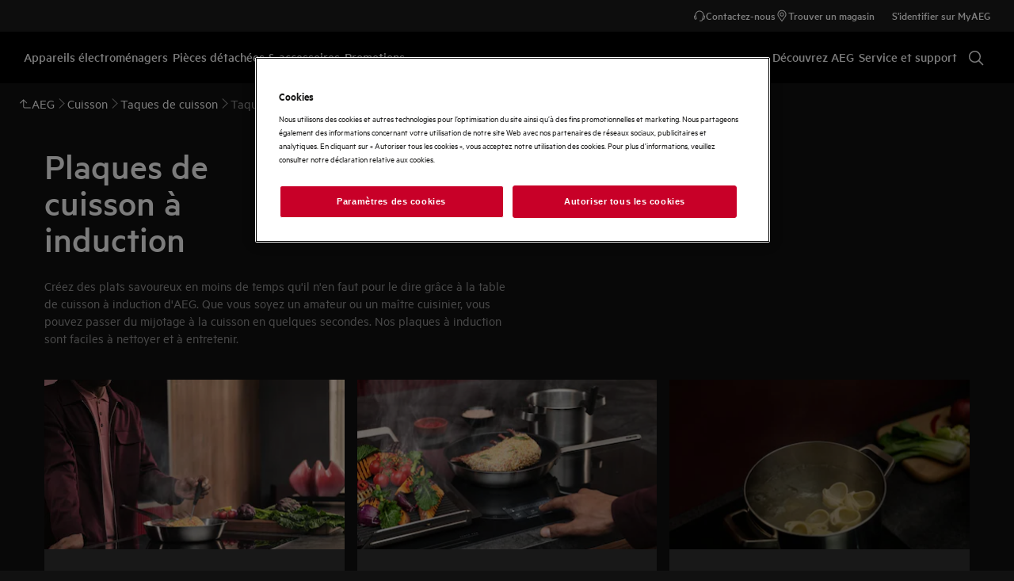

--- FILE ---
content_type: image/svg+xml
request_url: https://www.aeg.lu/siteassets/common-assets/02.-product-section-updated/cx-ladder/cx-ladder-v.1/taste/hobs/icons/black-totalflex.svg
body_size: 1847
content:
<svg width="32" height="32" viewBox="0 0 32 32" fill="none" xmlns="http://www.w3.org/2000/svg">
<g clip-path="url(#clip0_14_9405)">
<path d="M15.9982 32C7.17892 32 0 24.8211 0 16.0018C0 7.18245 7.17892 0 15.9982 0C24.8175 0 31.9965 7.17892 31.9965 16.0018C31.9965 24.8246 24.8175 32 15.9982 32ZM15.9982 1.2347C7.85977 1.2347 1.2347 7.85977 1.2347 16.0018C1.2347 24.1438 7.85977 30.7653 15.9982 30.7653C24.1367 30.7653 30.7618 24.1402 30.7618 16.0018C30.7618 7.8633 24.1402 1.2347 15.9982 1.2347Z" fill="black"/>
<path d="M15.9982 32C7.17892 32 0 24.8211 0 16.0018C0 7.18245 7.17892 0 15.9982 0C24.8175 0 31.9965 7.17892 31.9965 16.0018C31.9965 24.8246 24.8175 32 15.9982 32ZM15.9982 1.2347C7.85977 1.2347 1.2347 7.85977 1.2347 16.0018C1.2347 24.1438 7.85977 30.7653 15.9982 30.7653C24.1367 30.7653 30.7618 24.1402 30.7618 16.0018C30.7618 7.8633 24.1402 1.2347 15.9982 1.2347Z" fill="black"/>
<path d="M8.15963 11.6591C7.96207 11.6591 7.7751 11.5498 7.68338 11.3628C7.48583 10.9606 7.38705 10.5267 7.38705 10.0787C7.38705 9.6307 7.4823 9.19679 7.67986 8.79462C7.80685 8.53005 8.12435 8.42069 8.3854 8.54768C8.64998 8.67468 8.75934 8.99218 8.63234 9.25323C8.50887 9.51075 8.44537 9.78592 8.44537 10.0717C8.44537 10.3609 8.50887 10.6361 8.63587 10.8936C8.76287 11.1547 8.65351 11.4722 8.39246 11.6027C8.31837 11.638 8.23724 11.6556 8.15963 11.6556V11.6591Z" fill="black"/>
<path d="M23.7098 11.6627C23.6322 11.6627 23.5546 11.645 23.4805 11.6097C23.216 11.4827 23.1066 11.1653 23.2336 10.9042C23.3571 10.6467 23.4206 10.3715 23.4206 10.0858C23.4206 9.7965 23.3571 9.52133 23.2301 9.26381C23.1031 9.00276 23.2124 8.68526 23.4735 8.55474C23.7381 8.42774 24.052 8.5371 24.1826 8.79815C24.3801 9.20031 24.4789 9.63422 24.4789 10.0822C24.4789 10.5303 24.3836 10.9606 24.1861 11.3663C24.0944 11.5568 23.9074 11.6662 23.7098 11.6662V11.6627Z" fill="black"/>
<path d="M21.5544 13.0138H10.3468C9.40492 13.0138 8.53005 12.5658 7.97972 11.8355H6.91082C6.41694 11.8355 6.01478 11.4334 6.01478 10.9395V9.21795C6.01125 8.97806 6.10297 8.75229 6.2723 8.58296C6.44163 8.41363 6.66741 8.31838 6.90729 8.31838H7.97619C8.52299 7.58814 9.39434 7.14365 10.3186 7.14365H21.5262C22.4681 7.14365 23.343 7.58814 23.8933 8.31838H24.9763C25.4702 8.31838 25.8723 8.72054 25.8759 9.21442V10.9395C25.8794 11.1794 25.7877 11.4051 25.6183 11.5745C25.449 11.7438 25.2232 11.839 24.9834 11.839H23.9003C23.3535 12.5728 22.4822 13.0138 21.5579 13.0138H21.5544ZM7.06957 10.7772H8.55827L8.71349 11.0347C9.05568 11.6097 9.65892 11.9519 10.3257 11.9519H21.5332C22.2211 11.9519 22.8209 11.6097 23.1595 11.0383L23.3147 10.7807H24.8176V9.37317H23.3147L23.1595 9.11917C22.8138 8.54415 22.2141 8.20196 21.5474 8.20196H10.3398C9.65186 8.20196 9.05215 8.54415 8.71349 9.11564L8.55827 9.37317H7.06957V10.7772Z" fill="black"/>
<path d="M21.4204 25.8547C20.3832 25.8547 19.3708 25.5055 18.5276 24.8352C17.5575 24.0626 16.9507 22.9584 16.8132 21.7237C16.6756 20.489 17.0283 19.2755 17.808 18.3054C18.3442 17.6386 19.0497 17.1342 19.8505 16.8414C20.9582 16.4392 22.1718 16.4709 23.2442 16.9225L25.2409 14.4531C25.3044 14.372 25.4878 14.1744 25.7842 14.065C26.1687 13.9275 26.5779 13.998 26.913 14.2661L27.04 14.3684C27.1071 14.4213 27.2764 14.573 27.3928 14.8235C27.5833 15.2327 27.5198 15.6807 27.227 16.0476L25.2338 18.5135C26.4262 20.1856 26.3803 22.4716 25.068 24.1049C24.5318 24.7717 23.8263 25.2762 23.0255 25.569C22.4998 25.7595 21.9566 25.8547 21.4204 25.8547ZM21.4486 17.621C21.0323 17.621 20.6125 17.6915 20.2139 17.8397C19.5965 18.0655 19.0497 18.4571 18.637 18.9721C18.0338 19.72 17.7621 20.6584 17.8679 21.6108C17.9738 22.5633 18.443 23.4135 19.1908 24.0097C20.1751 24.7964 21.4768 25.008 22.6657 24.5777C23.283 24.3519 23.8298 23.9603 24.2425 23.4453C25.3291 22.0906 25.2938 20.1645 24.1579 18.8592L23.8651 18.5241L26.4015 15.3844C26.4544 15.3174 26.4403 15.2892 26.4297 15.268C26.4156 15.2327 26.3874 15.2045 26.3768 15.1974L26.2533 15.0987C26.1899 15.0493 26.1616 15.0599 26.144 15.0634C26.1052 15.0775 26.0699 15.1092 26.0629 15.1198L23.5264 18.256L23.1419 18.0478C22.6163 17.7656 22.0307 17.621 21.4451 17.621H21.4486Z" fill="black"/>
<path d="M15.3491 27.0612C15.0634 27.0612 14.8023 26.9483 14.5907 26.7366L11.0242 23.1701L9.9482 24.2461C9.57073 24.6235 8.88988 24.7258 8.41011 24.2461L4.25445 20.0904C3.87698 19.7129 3.77115 19.0321 4.25445 18.5523L8.32897 14.4778C8.70644 14.1003 9.38729 13.998 9.86706 14.4778L14.0227 18.6334C14.1956 18.8063 14.312 19.0462 14.3402 19.2896C14.379 19.6177 14.2661 19.9281 14.0227 20.1715L12.9503 21.244L16.5168 24.8105C16.6897 24.9833 16.8026 25.2232 16.8343 25.4666C16.8731 25.7912 16.7602 26.1052 16.5168 26.3486L16.1288 26.7366C15.9277 26.9377 15.6349 27.0612 15.3491 27.0612ZM11.0242 21.6743L15.3386 25.9887C15.3386 25.9887 15.3738 25.9958 15.3809 25.9887L15.7689 25.6007C15.7689 25.6007 15.7725 25.5654 15.7689 25.5584L11.4545 21.244L13.2748 19.4237C13.2748 19.4237 13.2784 19.3884 13.2748 19.3778L9.11918 15.2221C9.10154 15.208 9.0839 15.2186 9.07332 15.2221L5.00233 19.2931C5.00233 19.2931 4.9988 19.3284 5.00233 19.3355L9.15799 23.4911L9.17915 23.5088C9.17915 23.5088 9.19326 23.4982 9.20385 23.4911L11.0242 21.6708V21.6743Z" fill="black"/>
</g>
<defs>
<clipPath id="clip0_14_9405">
<rect width="32" height="32" fill="white"/>
</clipPath>
</defs>
</svg>


--- FILE ---
content_type: image/svg+xml
request_url: https://www.aeg.lu/siteassets/common-assets/02.-product-section-updated/cx-ladder/cx-ladder-v.1/taste/hobs/icons/dark/induction-icon-dark.svg
body_size: 1257
content:
<?xml version="1.0" encoding="UTF-8"?>
<svg width="34px" height="34px" viewBox="0 0 34 34" version="1.1" xmlns="http://www.w3.org/2000/svg" xmlns:xlink="http://www.w3.org/1999/xlink">
    <title>induction-icon-blue</title>
    <g id="Desktop" stroke="none" stroke-width="1" fill="none" fill-rule="evenodd">
        <g id="induction-icon-blue" transform="translate(1.000000, 1.000000)">
            <path d="M31.8756364,15.9261818 C31.8756364,7.19890909 24.8010909,0.124363636 16.0745455,0.124363636 C7.34727273,0.124363636 0.272727273,7.19890909 0.272727273,15.9261818 C0.272727273,24.6527273 7.34727273,31.7272727 16.0745455,31.7272727 C24.8010909,31.7272727 31.8756364,24.6527273 31.8756364,15.9261818 Z" id="Stroke-1" stroke="#000000" stroke-width="1.27272727"></path>
            <line x1="6.89345455" y1="7.73309091" x2="25.0414545" y2="7.73309091" id="Stroke-3" stroke="#000000" stroke-width="1.27272727" stroke-linecap="round"></line>
            <path d="M11.5327273,20.6112727 C11.5327273,20.6112727 7.17818182,15.872 7.17818182,12.0807273 C7.17818182,9.40981818 9.26218182,9.57018182 9.26218182,9.57018182 C9.26218182,9.57018182 11.3465455,9.40981818 11.3465455,12.0807273 C11.3465455,15.872 6.99163636,20.6112727 6.99163636,20.6112727 M16.0741818,20.6112727 C16.0741818,20.6112727 11.7192727,15.872 11.7192727,12.0807273 C11.7192727,9.40981818 13.8036364,9.57018182 13.8036364,9.57018182 C13.8036364,9.57018182 15.8876364,9.40981818 15.8876364,12.0807273 C15.8876364,15.872 11.5327273,20.6112727 11.5327273,20.6112727 M20.6152727,20.6112727 C20.6152727,20.6112727 16.2607273,15.872 16.2607273,12.0807273 C16.2607273,9.40981818 18.3447273,9.57018182 18.3447273,9.57018182 C18.3447273,9.57018182 20.4290909,9.40981818 20.4290909,12.0807273 C20.4290909,15.872 16.0741818,20.6112727 16.0741818,20.6112727 M25.1570909,20.6112727 C25.1570909,20.6112727 20.8018182,15.872 20.8018182,12.0807273 C20.8018182,9.40981818 22.8861818,9.57018182 22.8861818,9.57018182 C22.8861818,9.57018182 24.9705455,9.40981818 24.9705455,12.0807273 C24.9705455,15.872 20.6152727,20.6112727 20.6152727,20.6112727" id="Stroke-4" stroke="#000000" stroke-width="0.727272727" stroke-linecap="round"></path>
            <path d="M7.34003869,24.963117 L7.34003869,22.4635341 L6.68461062,22.4635341 L6.68461062,24.963117 L7.34003869,24.963117 Z M8.34549847,24.963117 L8.34549847,23.5016345 L9.3917408,24.963117 L9.92096844,24.963117 L9.92096844,22.4635341 L9.28996625,22.4635341 L9.28996625,23.839526 L8.32514356,22.4635341 L7.71449629,22.4635341 L7.71449629,24.963117 L8.34549847,24.963117 Z M11.2398938,24.963117 C12.0255933,24.963117 12.5018982,24.4745991 12.5018982,23.7133255 C12.5018982,22.9520519 12.0255933,22.4635341 11.2398938,22.4635341 L10.295426,22.4635341 L10.295426,24.963117 L11.2398938,24.963117 Z M11.207326,24.3972505 L10.9386412,24.3972505 L10.9386412,23.0253296 L11.207326,23.0253296 C11.6225661,23.0253296 11.8546121,23.2899434 11.8546121,23.7133255 C11.8546121,24.1326367 11.6225661,24.3972505 11.207326,24.3972505 Z M13.8371075,25.0038268 C14.4966065,25.0038268 14.9240596,24.6292965 14.9240596,23.9453715 L14.9240596,22.4635341 L14.2727025,22.4635341 L14.2727025,23.8843068 C14.2727025,24.2384822 14.1057923,24.4216764 13.8371075,24.4216764 C13.5643517,24.4216764 13.3974415,24.2384822 13.3974415,23.8843068 L13.3974415,22.4635341 L12.7460844,22.4635341 L12.7460844,23.9413005 C12.7460844,24.6292965 13.1776084,25.0038268 13.8371075,25.0038268 Z M16.4546761,25.0038268 C16.7192899,25.0038268 16.9309809,24.9386911 17.0897492,24.8328455 L17.0897492,24.1977724 C16.910626,24.3361858 16.7152189,24.3972505 16.5075988,24.3972505 C16.0923587,24.3972505 15.8277449,24.1407786 15.8277449,23.7133255 C15.8277449,23.2818015 16.0923587,23.0253296 16.5075988,23.0253296 C16.7152189,23.0253296 16.910626,23.0904653 17.0897492,23.2288787 L17.0897492,22.5938055 C16.9309809,22.48796 16.7192899,22.4228243 16.4546761,22.4228243 C15.6934025,22.4228243 15.1723168,22.935768 15.1723168,23.7133255 C15.1723168,24.4908831 15.6934025,25.0038268 16.4546761,25.0038268 Z M18.7343532,24.963117 L18.7343532,23.0253296 L19.5078397,23.0253296 L19.5078397,22.4635341 L17.3095095,22.4635341 L17.3095095,23.0253296 L18.0789251,23.0253296 L18.0789251,24.963117 L18.7343532,24.963117 Z M20.4318799,24.963117 L20.4318799,22.4635341 L19.7764518,22.4635341 L19.7764518,24.963117 L20.4318799,24.963117 Z M21.9258575,25.0038268 C22.6504922,25.0038268 23.151223,24.4583152 23.151223,23.7133255 C23.151223,22.9642649 22.6504922,22.4228243 21.9258575,22.4228243 C21.2052937,22.4228243 20.7086339,22.9642649 20.7086339,23.7133255 C20.7086339,24.4583152 21.2052937,25.0038268 21.9258575,25.0038268 Z M21.9258575,24.4298183 C21.587966,24.4298183 21.3681329,24.1448496 21.3681329,23.7133255 C21.3681329,23.2818015 21.587966,22.9968327 21.9258575,22.9968327 C22.2637489,22.9968327 22.4917239,23.2818015 22.4917239,23.7133255 C22.4917239,24.1448496 22.2637489,24.4298183 21.9258575,24.4298183 Z M24.0549082,24.963117 L24.0549082,23.5016345 L25.1011505,24.963117 L25.6303782,24.963117 L25.6303782,22.4635341 L24.999376,22.4635341 L24.999376,23.839526 L24.0345533,22.4635341 L23.423906,22.4635341 L23.423906,24.963117 L24.0549082,24.963117 Z" id="INDUCTION" fill="#000000" fill-rule="nonzero"></path>
        </g>
    </g>
</svg>

--- FILE ---
content_type: application/x-javascript
request_url: https://t1-mfe.eluxcdn.com/mfe/global/1.31.0.0.4/_next/static/chunks/4515.c7cc4232cf939179.js
body_size: 4174
content:
(self.webpackChunkGLOBAL=self.webpackChunkGLOBAL||[]).push([[4515],{6961:function(e,r,t){var n=t(8081),o=t(3645)(n);o.push([e.id,".appliance-breadcrumb{background-color:var(--sds-color-background);min-height:var(--set-appliance-breadcrumb--height, 40px);align-items:center}@media screen and (min-width: 768px){.appliance-breadcrumb{--set-appliance-breadcrumb--height: 48px}}.appliance-breadcrumb.container-fluid{--container-padding-vertival: var(--sds-space-inset-s);--container-padding-horizontal: var(--sds-space-inset-s)}@media screen and (min-width: 1200px){.appliance-breadcrumb.container-fluid{max-width:1920px}}",""]),o.locals={"appliance-breadcrumb":"appliance-breadcrumb","container-fluid":"container-fluid"},e.exports=o},3645:function(e){"use strict";e.exports=function(e){var r=[];return r.toString=function(){return this.map(function(r){var t="",n=void 0!==r[5];return r[4]&&(t+="@supports (".concat(r[4],") {")),r[2]&&(t+="@media ".concat(r[2]," {")),n&&(t+="@layer".concat(r[5].length>0?" ".concat(r[5]):""," {")),t+=e(r),n&&(t+="}"),r[2]&&(t+="}"),r[4]&&(t+="}"),t}).join("")},r.i=function(e,t,n,o,s){"string"==typeof e&&(e=[[null,e,void 0]]);var a={};if(n)for(var i=0;i<this.length;i++){var c=this[i][0];null!=c&&(a[c]=!0)}for(var d=0;d<e.length;d++){var m=[].concat(e[d]);n&&a[m[0]]||(void 0!==s&&(void 0===m[5]||(m[1]="@layer".concat(m[5].length>0?" ".concat(m[5]):""," {").concat(m[1],"}")),m[5]=s),t&&(m[2]&&(m[1]="@media ".concat(m[2]," {").concat(m[1],"}")),m[2]=t),o&&(m[4]?(m[1]="@supports (".concat(m[4],") {").concat(m[1],"}"),m[4]=o):m[4]="".concat(o)),r.push(m))}},r}},8081:function(e){"use strict";e.exports=function(e){return e[1]}},5175:function(e,r,t){var n=t(6961),o=t(4718),s="string"==typeof n?[[e.id,n,""]]:n;(r=e.exports=n.locals||{})._getContent=function(){return s},r._getCss=function(){return""+n},r._insertCss=function(e){return o(s,e)}},4718:function(e){"use strict";/*! Isomorphic Style Loader | MIT License | https://github.com/kriasoft/isomorphic-style-loader */var r={};function t(e){e.forEach(function(e){if(--r[e]<=0){var t=document.getElementById(e);t&&t.parentNode.removeChild(t)}})}e.exports=function(e,n){for(var o=void 0===n?{}:n,s=o.replace,a=void 0!==s&&s,i=o.prepend,c=void 0!==i&&i,d=o.prefix,m=void 0===d?"s":d,l=[],u=0;u<e.length;u++){var b=e[u],p=b[0],_=b[1],v=b[2],g=b[3],f=""+m+p+"-"+u;if(l.push(f),r[f]&&!a){r[f]++;continue}r[f]=1;var h=document.getElementById(f),x=!1;!h&&(x=!0,(h=document.createElement("style")).setAttribute("type","text/css"),h.id=f,v&&h.setAttribute("media",v));var w=_;g&&"function"==typeof btoa&&(w+="\n/*# sourceMappingURL=data:application/json;base64,"+btoa(encodeURIComponent(JSON.stringify(g)).replace(/%([0-9A-F]{2})/g,function(e,r){return String.fromCharCode("0x"+r)}))+"*/"+("\n/*# sourceURL="+g.file+"?")+f+"*/"),"textContent"in h?h.textContent=w:h.styleSheet.cssText=w,x&&(c?document.head.insertBefore(h,document.head.childNodes[0]):document.head.appendChild(h))}return t.bind(null,l)}},4515:function(e,r,t){"use strict";t.r(r),t.d(r,{default:function(){return x}});var n,o=t(2807),s=t(3027),a=t(8323),i=t(9179);let c={breadcrumb:"_breadcrumb_rdeg7_1","breadcrumb-item":"_breadcrumb-item_rdeg7_7","breadcrumb-item--show":"_breadcrumb-item--show_rdeg7_14","breadcrumb-item__name":"_breadcrumb-item__name_rdeg7_17","breadcrumb-item__link":"_breadcrumb-item__link_rdeg7_27","breadcrumb-item--home":"_breadcrumb-item--home_rdeg7_57","breadcrumb-item--default":"_breadcrumb-item--default_rdeg7_67","breadcrumb-item--current":"_breadcrumb-item--current_rdeg7_71","breadcrumb-item--overflow":"_breadcrumb-item--overflow_rdeg7_75","breadcrumb--show-more":"_breadcrumb--show-more_rdeg7_95","breadcrumb--sm":"_breadcrumb--sm_rdeg7_114","breadcrumb--lg":"_breadcrumb--lg_rdeg7_120","breadcrumb--sm--md":"_breadcrumb--sm--md_rdeg7_127","breadcrumb--lg--md":"_breadcrumb--lg--md_rdeg7_133","breadcrumb--sm--lg":"_breadcrumb--sm--lg_rdeg7_145","breadcrumb--lg--lg":"_breadcrumb--lg--lg_rdeg7_151"};var d=((n=d||{}).DEFAULT="default",n.CURRENT="current",n.OVERFLOW="overflow",n.HOME="home",n);function m({iconName:e="ChevronForwardRight",iconProps:r,text:t,textProps:n,classNames:s,type:m,linkProps:l,placeholderSlot:u,...b}){let{getClass:p}=new i.PrependClassPrefix("breadcrumb",c),_=m===d.HOME,v=()=>t?(0,o.jsx)("span",{className:p("-item__name"),"data-webid":"breadcrumb-item",...n,children:t}):null;return(0,o.jsxs)("li",{className:`${p("-item")} ${p([`-item--${m}`])} ${s??""}`,...b,children:[!_&&(0,o.jsx)(a.IconMono,{name:e,iconProps:r,"data-webid":"breadcrumb-item-icon"}),l?(0,o.jsxs)("a",{className:p("-item__link"),...l,children:[_&&(0,o.jsx)(a.IconMono,{name:e,iconProps:r,"data-webid":"breadcrumb-item-icon"}),v()]}):v(),u]})}function l({size:e,responsiveSize:r,classNames:t,links:n,showBreadcrumb:l,isLink:u,isAboveTheFold:b,ariaLabelShowAll:p,..._}){let{getModuleClass:v,getClass:g,getResponsiveSizeClasses:f}=new i.ResponsiveClassPrefix("breadcrumb",c,e,r);(0,i.useStyle)("._breadcrumb_rdeg7_1{display:flex;flex-wrap:wrap;gap:var(--sds-space-inline-xxs);padding:var(--set-breadcrumb--padding, var(--sds-space-inset-xxs) var(--sds-space-inset-s))}._breadcrumb-item_rdeg7_7{display:var(--set-breadcrumb--item-display, none);justify-content:center;align-items:center;gap:4px;color:var(--set-breadcrumb--item-color, var(--sds-color-on-background-400))}._breadcrumb-item--show_rdeg7_14{--set-breadcrumb--item-display: flex}._breadcrumb-item__name_rdeg7_17{display:-webkit-box;-webkit-line-clamp:var(--set-dynamic-text-ellipsis--line, 1);-webkit-box-orient:vertical;overflow:hidden;text-align:left;color:var(--set-breadcrumb--item-name-color, var(--sds-color-on-background-100));font:var(--set-breadcrumb--item-name-font, var(--sds-font-label-xs));line-height:normal}._breadcrumb-item__link_rdeg7_27{display:flex;align-items:var(--a-flex-column, center);justify-content:var(--a-justify-content, center);flex:1;text-decoration:none}@media (hover: hover) and (pointer: fine){._breadcrumb-item__link_rdeg7_27:hover,._breadcrumb-item__link_rdeg7_27:active{text-decoration-line:underline;color:var(--set-breadcrumb--item-name-color, var(--sds-color-on-background-100))}}._breadcrumb-item__link_rdeg7_27:focus{outline:none}._breadcrumb-item__link_rdeg7_27:focus-visible{outline-offset:0;border-radius:var(--sds-focus-outline-radius-text-button, var(--sds-radius-xs));outline:2px solid var(--sds-color-background);box-shadow:0 0 0 4px var(--sds-component-color-focus-outline)}._breadcrumb-item_rdeg7_7:nth-last-child(-n+2){--set-breadcrumb--item-display: flex}._breadcrumb-item--home_rdeg7_57{--set-breadcrumb--item-color: var(--sds-color-on-background-100);--set-breadcrumb--item-name-color: var(--sds-color-on-background-100)}._breadcrumb-item--home_rdeg7_57 ._breadcrumb-item__link_rdeg7_27{display:flex;align-items:var(--a-flex-column, center);justify-content:var(--a-justify-content, center);gap:var(--sds-space-inline-xxs)}._breadcrumb-item--default_rdeg7_67{--set-breadcrumb--item-color: var(--sds-color-on-background-300);--set-breadcrumb--item-name-color: var(--sds-color-on-background-100)}._breadcrumb-item--current_rdeg7_71{--set-breadcrumb--item-color: var(--sds-color-on-background-300);--set-breadcrumb--item-name-color: var(--sds-color-on-background-300)}._breadcrumb-item--overflow_rdeg7_75{--set-breadcrumb--item-color: var(--sds-icon-button-color-on-ghost-normal)}@media (hover: hover) and (pointer: fine){._breadcrumb-item--overflow_rdeg7_75:hover{--set-breadcrumb--item-color: var(--sds-icon-button-color-on-ghost-hover)}._breadcrumb-item--overflow_rdeg7_75:active{--set-breadcrumb--item-color: var(--sds-icon-button-color-on-ghost-pressed)}}._breadcrumb-item--overflow_rdeg7_75:focus{outline:none}._breadcrumb-item--overflow_rdeg7_75:focus-visible{outline-offset:0;outline:2px solid var(--sds-color-background);box-shadow:0 0 0 4px var(--sds-component-color-focus-outline)}._breadcrumb--show-more_rdeg7_95{cursor:pointer;display:var(--set-breadcrumb--show-more-display, flex);--set-icon-mono--width: var(--sds-component-icon-size-xs);--set-icon-mono--height: var(--sds-component-icon-size-xs);border:0;background:none;margin:0;padding:0}._breadcrumb--show-more_rdeg7_95:focus{outline:none}._breadcrumb--show-more_rdeg7_95:focus-visible{outline-offset:0;border-radius:var(--sds-focus-outline-radius-text-button, var(--sds-radius-xs));outline:2px solid var(--sds-color-background);box-shadow:0 0 0 4px var(--sds-component-color-focus-outline)}._breadcrumb--sm_rdeg7_114{--set-icon-mono--width: var(--sds-component-icon-size-xxs);--set-icon-mono--height: var(--sds-component-icon-size-xxs);--set-breadcrumb--item-name-font: var(--sds-font-label-xs);--set-breadcrumb--padding: var(--sds-space-inset-xxs) var(--sds-space-inset-s)}._breadcrumb--lg_rdeg7_120{--set-icon-mono--width: var(--sds-component-icon-size-xs);--set-icon-mono--height: var(--sds-component-icon-size-xs);--set-breadcrumb--item-name-font: var(--sds-font-label-s);--set-breadcrumb--padding: var(--sds-space-inset-xs) var(--sds-space-inset-s)}@media screen and (min-width: 768px){._breadcrumb--sm--md_rdeg7_127{--set-icon-mono--width: var(--sds-component-icon-size-xxs);--set-icon-mono--height: var(--sds-component-icon-size-xxs);--set-breadcrumb--item-name-font: var(--sds-font-label-xs);--set-breadcrumb--padding: var(--sds-space-inset-xxs) var(--sds-space-inset-s)}._breadcrumb--lg--md_rdeg7_133{--set-icon-mono--width: var(--sds-component-icon-size-xs);--set-icon-mono--height: var(--sds-component-icon-size-xs);--set-breadcrumb--item-name-font: var(--sds-font-label-s);--set-breadcrumb--padding: var(--sds-space-inset-xs) var(--sds-space-inset-s)}}@media screen and (min-width: 1200px){._breadcrumb_rdeg7_1{--set-breadcrumb--item-display: flex;--set-breadcrumb--show-more-display: none}._breadcrumb--sm--lg_rdeg7_145{--set-icon-mono--width: var(--sds-component-icon-size-xxs);--set-icon-mono--height: var(--sds-component-icon-size-xxs);--set-breadcrumb--item-name-font: var(--sds-font-label-xs);--set-breadcrumb--padding: var(--sds-space-inset-xxs) var(--sds-space-inset-s)}._breadcrumb--lg--lg_rdeg7_151{--set-icon-mono--width: var(--sds-component-icon-size-xs);--set-icon-mono--height: var(--sds-component-icon-size-xs);--set-breadcrumb--item-name-font: var(--sds-font-label-s);--set-breadcrumb--padding: var(--sds-space-inset-xs) var(--sds-space-inset-s)}}",v(),i.sharedStyleInstance.ssrStyles,b);let[h,x]=(0,s.useState)(!1),w=()=>{x(!0)},y=(0,s.useCallback)((e,r)=>{if(r)return g([`-item--${r}`]);switch(e){case 1:return g([`-item--${d.HOME}`]);case n?.length:return g([`-item--${d.CURRENT}`]);default:return g([`-item--${d.DEFAULT}`])}},[g,n?.length]);return n&&l?(0,o.jsx)("nav",{..._,children:(0,o.jsxs)("ol",{className:`${v()} ${f()} ${t??""}`,children:[n&&n.length>2&&!h&&(0,o.jsx)("li",{children:(0,o.jsx)("button",{"aria-label":p||"Show all breadcrumb items",onClick:w,className:g("--show-more"),children:(0,o.jsx)(a.IconMono,{name:"MoreMenu","data-webid":"breadcrumb-item-icon"})})}),n.map((e,r)=>(0,s.createElement)(m,{...e,key:r,type:e?.type?e.type:0===r?d.HOME:void 0,classNames:`${h?g("-item--show"):""} ${y(r+1,e?.type)}`,"aria-current":r+1===n.length?"page":void 0}))]})}):null}var u=t(5175),b=t.n(u),p=t(5512),_=t(2010),v=t(5953),g=t(6673),f=t(2161);let h=e=>{var r,t,n,s;let{addCss:a}=e;a&&a({id:"".concat(g.wK,"/components/Breadcrumb/Breadcrumb.critical.module.scss"),css:(0,u._getCss)()});let c=(null==e?void 0:e.components)||[],{lastLinkIndex:m,isProductPage:h,isForceLastLinkClickable:x,isShowCurrentLink:w=!1}=null==e?void 0:e.props,y=e=>0===e?d.HOME:w&&e===c.length-1?d.CURRENT:d.DEFAULT,k=c.length?c.map((e,r)=>{var t,n,s,a;let i=m===(null===(t=e.props)||void 0===t?void 0:t.index)&&!h,d=c.length===r+1&&x;return{text:null===(n=e.props)||void 0===n?void 0:n.text,textProps:{itemprop:"name"},itemprop:"itemListElement",itemscope:"",itemtype:"http://schema.org/ListItem",placeholderSlot:(0,o.jsx)("meta",{itemProp:"position",content:"".concat(r)}),...(!i||d)&&{linkProps:{href:null===(s=e.props)||void 0===s?void 0:s.href,target:(null===(a=e.props)||void 0===a?void 0:a.openNewWindow)?"_blank":"_self",itemprop:"item",itemtype:"http://schema.org/Thing"},type:y(r)},...0===r&&{iconName:"ArrowBack"}}}):null,C=null==e?void 0:null===(r=e.props)||void 0===r?void 0:r.theme,j=(0,v.useGlobalBoundStore)((0,_.N)(e=>{var r,t;return null===(r=e.translations)||void 0===r?void 0:null===(t=r.globaldictionary)||void 0===t?void 0:t.readMore}));return(0,o.jsx)(i.AboveTheFoldProvider,{value:!0,children:(0,o.jsx)(l,{showBreadcrumb:!!((null===(t=e.props)||void 0===t?void 0:t.showBreadcrumbForAppliances)&&(null===(n=e.props)||void 0===n?void 0:n.showBreadCrumb)),links:k,classNames:"".concat((null==C?void 0:C.toLowerCase())===f.C.DARK?p.DARK_THEME_CLASS:""," ").concat(b()["appliance-breadcrumb"]," container-fluid"),size:i.ShapeSize.SM,responsiveSize:{md:i.ShapeSize.LG},"aria-label":null===(s=e.props)||void 0===s?void 0:s.breadcrumbNameText,role:"navigation",itemscope:"",itemtype:"http://schema.org/BreadcrumbList",ariaLabelShowAll:j})})};var x=h},6673:function(e,r,t){"use strict";t.d(r,{HI:function(){return s},jh:function(){return a},sO:function(){return o},wK:function(){return n}});let n="GLOBAL",o="Electrolux",s="AEG",a="Zanussi"},2161:function(e,r,t){"use strict";var n,o,s,a;t.d(r,{C:function(){return o},Q:function(){return n}}),(s=n||(n={})).BLACK="black",s.RED="red",s.NOT_APPLY="Not apply",(a=o||(o={})).DARK="dark",a.LIGHT="light"},2010:function(e,r,t){"use strict";t.d(r,{N:function(){return s}});var n=t(3027);let{useRef:o}=n;function s(e){let r=o();return t=>{let n=e(t);return!function(e,r){if(Object.is(e,r))return!0;if("object"!=typeof e||null===e||"object"!=typeof r||null===r)return!1;if(e instanceof Map&&r instanceof Map){if(e.size!==r.size)return!1;for(let[t,n]of e)if(!Object.is(n,r.get(t)))return!1;return!0}if(e instanceof Set&&r instanceof Set){if(e.size!==r.size)return!1;for(let t of e)if(!r.has(t))return!1;return!0}let t=Object.keys(e);if(t.length!==Object.keys(r).length)return!1;for(let n=0;n<t.length;n++)if(!Object.prototype.hasOwnProperty.call(r,t[n])||!Object.is(e[t[n]],r[t[n]]))return!1;return!0}(r.current,n)?r.current=n:r.current}}}}]);

--- FILE ---
content_type: image/svg+xml
request_url: https://www.aeg.lu/siteassets/common-assets/02.-product-section-updated/cx-ladder/cx-ladder-v.1/taste/hobs/icons/black-wireless-food-probe.svg
body_size: 219
content:
<svg width="32" height="32" viewBox="0 0 32 32" fill="none" xmlns="http://www.w3.org/2000/svg">
<g clip-path="url(#clip0_14_9850)">
<path d="M16 32.0035C7.17876 32.0035 0 24.8248 0 16C0 7.17522 7.17876 0 16 0C24.8212 0 32 7.17876 32 16C32 24.8212 24.8212 32 16 32V32.0035ZM16 1.23894C7.86195 1.23894 1.23894 7.86195 1.23894 16C1.23894 24.1381 7.86195 30.7611 16 30.7611C24.1381 30.7611 30.7611 24.1381 30.7611 16C30.7611 7.86195 24.1416 1.23894 16 1.23894Z" fill="black"/>
<path d="M20.7504 16.8L15.5044 11.5858L20.0035 7.0584C20.7469 6.3115 21.9611 6.30796 22.708 7.05132L25.2389 9.56813C25.9858 10.3115 25.9894 11.5257 25.246 12.2726L20.7434 16.8H20.7504ZM17.2566 11.5788L20.7434 15.0442L24.3717 11.3947C24.4991 11.2672 24.5664 11.0973 24.5664 10.9168C24.5664 10.7363 24.4956 10.5664 24.3681 10.4425L21.8372 7.92566C21.5752 7.66371 21.1469 7.66371 20.885 7.92566L17.2566 11.5752V11.5788Z" fill="black"/>
<path d="M18.1209 13.2578L7.67322 23.7055L8.54928 24.5816L18.9969 14.1339L18.1209 13.2578Z" fill="black"/>
</g>
<defs>
<clipPath id="clip0_14_9850">
<rect width="32" height="32" fill="white"/>
</clipPath>
</defs>
</svg>


--- FILE ---
content_type: image/svg+xml
request_url: https://www.aeg.lu/siteassets/common-assets/02.-product-section-updated/cx-ladder/cx-ladder-v.1/taste/hobs/icons/black-bridge-1.svg
body_size: 492
content:
<svg width="32" height="32" viewBox="0 0 32 32" fill="none" xmlns="http://www.w3.org/2000/svg">
<g clip-path="url(#clip0_683_6439)">
<path d="M16.0018 32C7.17797 32 0 24.822 0 16.0018C0 7.18151 7.17797 0 16.0018 0C24.8256 0 32 7.17797 32 16.0018C32 24.8256 24.822 32 16.0018 32ZM16.0018 1.2388C7.86108 1.2388 1.2388 7.86108 1.2388 16.0018C1.2388 24.1425 7.86108 30.7612 16.0018 30.7612C24.1425 30.7612 30.7612 24.1389 30.7612 16.0018C30.7612 7.86462 24.1389 1.2388 16.0018 1.2388Z" fill="black"/>
<path d="M13.7458 8.7685L11.4212 10.0794L12.1166 11.3126L14.4412 10.0017L13.7458 8.7685Z" fill="black"/>
<path d="M9.79416 8.76949L9.09872 10.0027L11.4233 11.3136L12.1187 10.0804L9.79416 8.76949Z" fill="black"/>
<path d="M12.4765 10.6962H11.0607V13.8781H12.4765V10.6962Z" fill="black"/>
<path d="M12.1176 20.6846L11.4224 21.918L13.7472 23.2285L14.4424 21.9951L12.1176 20.6846Z" fill="black"/>
<path d="M11.4204 20.6877L9.09558 21.9982L9.7908 23.2315L12.1156 21.921L11.4204 20.6877Z" fill="black"/>
<path d="M12.4765 18.1219H11.0607V21.3038H12.4765V18.1219Z" fill="black"/>
<path d="M24.9758 8.76991L22.6512 10.0808L23.3466 11.314L25.6712 10.0031L24.9758 8.76991Z" fill="black"/>
<path d="M21.0216 8.77321L20.3262 10.0064L22.6508 11.3173L23.3462 10.0841L21.0216 8.77321Z" fill="black"/>
<path d="M23.7071 10.6962H22.2914V13.8781H23.7071V10.6962Z" fill="black"/>
<path d="M23.3469 20.6874L22.6516 21.9207L24.9764 23.2312L25.6717 21.9979L23.3469 20.6874Z" fill="black"/>
<path d="M22.649 20.6855L20.3244 21.9964L21.0199 23.2296L23.3444 21.9187L22.649 20.6855Z" fill="black"/>
<path d="M23.7071 18.1219H22.2914V21.3038H23.7071V18.1219Z" fill="black"/>
<path d="M14.3772 25.5653H9.16004C8.19731 25.5653 7.41156 24.822 7.41156 23.9088V7.946C7.41156 7.03283 8.19731 6.28955 9.16004 6.28955H14.3772C15.3399 6.28955 16.1256 7.03283 16.1256 7.946V23.9053C16.1256 24.8185 15.3399 25.5618 14.3772 25.5618V25.5653ZM9.16004 7.52835C8.88042 7.52835 8.65036 7.71594 8.65036 7.946V23.9053C8.65036 24.1354 8.88042 24.323 9.16004 24.323H14.3772C14.6568 24.323 14.8868 24.1354 14.8868 23.9053V7.946C14.8868 7.71594 14.6568 7.52835 14.3772 7.52835H9.16004Z" fill="black"/>
</g>
<defs>
<clipPath id="clip0_683_6439">
<rect width="32" height="32" fill="white"/>
</clipPath>
</defs>
</svg>


--- FILE ---
content_type: image/svg+xml
request_url: https://www.aeg.lu/siteassets/common-assets/02.-product-section-updated/cx-ladder/cx-ladder-v.1/taste/hobs/icons/black-induction.svg
body_size: 844
content:
<svg width="32" height="32" viewBox="0 0 32 32" fill="none" xmlns="http://www.w3.org/2000/svg">
<g clip-path="url(#clip0_14_9787)">
<path d="M16.0018 32C7.17797 32 0 24.822 0 16.0018C0 7.18151 7.17797 0 16.0018 0C24.8256 0 32 7.17797 32 16.0018C32 24.8256 24.822 32 16.0018 32ZM16.0018 1.2388C7.86108 1.2388 1.2388 7.86108 1.2388 16.0018C1.2388 24.1425 7.86108 30.7612 16.0018 30.7612C24.1425 30.7612 30.7612 24.1389 30.7612 16.0018C30.7612 7.86462 24.1389 1.2388 16.0018 1.2388Z" fill="black"/>
<path d="M6.62073 7.60873H24.7687" stroke="black" stroke-width="1.27273" stroke-linecap="round"/>
<path d="M6.7189 20.4869C6.7189 20.4869 11.0738 15.7476 11.0738 11.9564C11.0738 9.28545 8.98945 9.44582 8.98945 9.44582C8.98945 9.44582 6.90545 9.28545 6.90545 11.9564C6.90545 15.7476 11.26 20.4869 11.26 20.4869C11.26 20.4869 15.6149 15.7476 15.6149 11.9564C15.6149 9.28545 13.5309 9.44582 13.5309 9.44582C13.5309 9.44582 11.4465 9.28545 11.4465 11.9564C11.4465 15.7476 15.8014 20.4869 15.8014 20.4869C15.8014 20.4869 20.1564 15.7476 20.1564 11.9564C20.1564 9.28545 18.072 9.44582 18.072 9.44582C18.072 9.44582 15.988 9.28545 15.988 11.9564C15.988 15.7476 20.3425 20.4869 20.3425 20.4869C20.3425 20.4869 24.6978 15.7476 24.6978 11.9564C24.6978 9.28545 22.6134 9.44582 22.6134 9.44582C22.6134 9.44582 20.5291 9.28545 20.5291 11.9564C20.5291 15.7476 24.8844 20.4869 24.8844 20.4869" stroke="black" stroke-width="0.727273" stroke-linecap="round"/>
<path d="M7.06732 24.8388V22.3392H6.4119V24.8388H7.06732ZM8.07278 24.8388V23.3773L9.11903 24.8388H9.64825V22.3392H9.01725V23.7152L8.05243 22.3392H7.44178V24.8388H8.07278ZM10.9672 24.8388C11.7529 24.8388 12.2292 24.3502 12.2292 23.589C12.2292 22.8277 11.7529 22.3392 10.9672 22.3392H10.0227V24.8388H10.9672ZM10.9346 24.2729H10.6659V22.901H10.9346C11.3499 22.901 11.5819 23.1656 11.5819 23.589C11.5819 24.0083 11.3499 24.2729 10.9346 24.2729ZM13.5644 24.8795C14.2239 24.8795 14.6513 24.5049 14.6513 23.821V22.3392H14V23.7599C14 24.1141 13.8331 24.2973 13.5644 24.2973C13.2916 24.2973 13.1247 24.1141 13.1247 23.7599V22.3392H12.4734V23.8169C12.4734 24.5049 12.9049 24.8795 13.5644 24.8795ZM16.182 24.8795C16.4466 24.8795 16.6583 24.8143 16.817 24.7085V24.0734C16.6379 24.2118 16.4425 24.2729 16.2349 24.2729C15.8196 24.2729 15.555 24.0164 15.555 23.589C15.555 23.1574 15.8196 22.901 16.2349 22.901C16.4425 22.901 16.6379 22.9661 16.817 23.1045V22.4694C16.6583 22.3636 16.4466 22.2985 16.182 22.2985C15.4207 22.2985 14.8996 22.8114 14.8996 23.589C14.8996 24.3665 15.4207 24.8795 16.182 24.8795ZM18.4616 24.8388V22.901H19.2351V22.3392H17.0368V22.901H17.8062V24.8388H18.4616ZM20.1592 24.8388V22.3392H19.5037V24.8388H20.1592ZM21.6531 24.8795C22.3778 24.8795 22.8785 24.334 22.8785 23.589C22.8785 22.8399 22.3778 22.2985 21.6531 22.2985C20.9326 22.2985 20.4359 22.8399 20.4359 23.589C20.4359 24.334 20.9326 24.8795 21.6531 24.8795ZM21.6531 24.3055C21.3153 24.3055 21.0954 24.0205 21.0954 23.589C21.0954 23.1574 21.3153 22.8725 21.6531 22.8725C21.991 22.8725 22.219 23.1574 22.219 23.589C22.219 24.0205 21.991 24.3055 21.6531 24.3055ZM23.7822 24.8388V23.3773L24.8284 24.8388H25.3577V22.3392H24.7267V23.7152L23.7618 22.3392H23.1512V24.8388H23.7822Z" fill="black"/>
</g>
<defs>
<clipPath id="clip0_14_9787">
<rect width="32" height="32" fill="white"/>
</clipPath>
</defs>
</svg>


--- FILE ---
content_type: image/svg+xml
request_url: https://www.aeg.lu/siteassets/common-assets/02.-product-section-updated/cx-ladder/cx-ladder-v.1/taste/hobs/icons/black-bridge-functions.svg
body_size: 377
content:
<svg width="32" height="32" viewBox="0 0 32 32" fill="none" xmlns="http://www.w3.org/2000/svg">
<g clip-path="url(#clip0_14_9718)">
<path d="M16.0018 32C7.17797 32 0 24.822 0 16.0018C0 7.18151 7.17797 0 16.0018 0C24.8256 0 32 7.17797 32 16.0018C32 24.8256 24.822 32 16.0018 32ZM16.0018 1.2388C7.86108 1.2388 1.2388 7.86108 1.2388 16.0018C1.2388 24.1425 7.86108 30.7612 16.0018 30.7612C24.1425 30.7612 30.7612 24.1389 30.7612 16.0018C30.7612 7.86462 24.1389 1.2388 16.0018 1.2388Z" fill="black"/>
<path d="M15.2089 16.2354H13.641V15.5275H15.2089V16.2354ZM12.7561 16.2354H10.9864V15.5275H12.7561V16.2354ZM10.1015 16.2354H8.33182V15.5275H10.1015V16.2354Z" fill="black"/>
<path d="M24.9758 8.76989L22.6512 10.0808L23.3466 11.314L25.6712 10.0031L24.9758 8.76989Z" fill="black"/>
<path d="M21.019 8.76994L20.3237 10.0033L22.6485 11.3138L23.3438 10.0804L21.019 8.76994Z" fill="black"/>
<path d="M23.7071 10.6962H22.2914V13.8781H23.7071V10.6962Z" fill="black"/>
<path d="M23.3489 20.6891L22.6534 21.9223L24.978 23.2332L25.6735 22L23.3489 20.6891Z" fill="black"/>
<path d="M22.649 20.6855L20.3244 21.9964L21.0199 23.2296L23.3444 21.9187L22.649 20.6855Z" fill="black"/>
<path d="M23.7071 18.1219H22.2914V21.3038H23.7071V18.1219Z" fill="black"/>
<path d="M14.3772 25.5653H9.16004C8.19731 25.5653 7.41156 24.822 7.41156 23.9089V7.94602C7.41156 7.03285 8.19731 6.28957 9.16004 6.28957H14.3772C15.3399 6.28957 16.1256 7.03285 16.1256 7.94602V23.9089C16.1256 24.822 15.3399 25.5653 14.3772 25.5653ZM9.16004 7.52837C8.88042 7.52837 8.65036 7.71596 8.65036 7.94602V23.9089C8.65036 24.1389 8.88042 24.3265 9.16004 24.3265H14.3772C14.6568 24.3265 14.8868 24.1389 14.8868 23.9089V7.94602C14.8868 7.71596 14.6568 7.52837 14.3772 7.52837H9.16004Z" fill="black"/>
</g>
<defs>
<clipPath id="clip0_14_9718">
<rect width="32" height="32" fill="white"/>
</clipPath>
</defs>
</svg>
